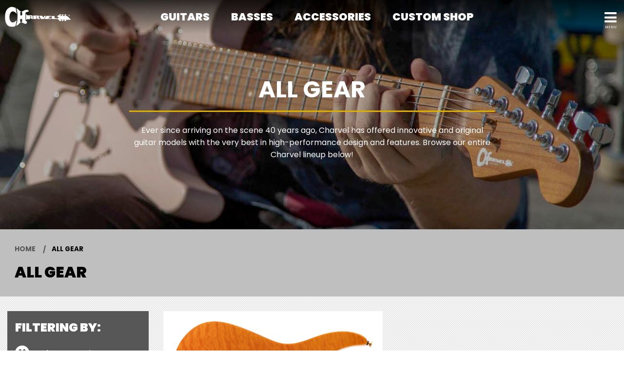

--- FILE ---
content_type: text/html; charset=UTF-8
request_url: https://charvel.com/gear/all?sort=price_down&bodyShape=dinky&configuration=hh&series=pro-mod&fingerboardMaterial=maple
body_size: 8218
content:
<!DOCTYPE html>
<html lang="en">

<head>
    <title>All Gear</title>

    <meta charset="utf-8" />
    <meta http-equiv="X-UA-Compatible" content="IE=edge">
    <meta name="viewport" content="initial-scale=1.0,maximum-scale=1.0,user-scalable=no">
    <meta name="author" content="Fender Musical Instruments Corporation" />
            <meta name="description" content="View the entire current Charvel production line." />
            <meta property="og:title" content="All Gear">
        <meta name="twitter:title" content="All Gear">
            <meta property="og:description" content="View the entire current Charvel production line.">
        <meta name="twitter:description" content="View the entire current Charvel production line.">
            <meta property="og:image" content="https://www.fmicassets.com/Damroot/FacebookJpg/10002/2969431558_gtr_frt_001_rr.jpg">
        <meta name="twitter:image" content="https://www.fmicassets.com/Damroot/FacebookJpg/10002/2969431558_gtr_frt_001_rr.jpg">
            <meta name="twitter:card" content="summary_large_image">
    
    <link rel="shortcut icon" type="image/x-icon" href="https://www.fmicassets.com/platform/sites/live-production/charvel/img/favicon.ico" />
    <link rel="stylesheet" type="text/css" href="https://www.fmicassets.com/platform/core/font-awesome/css/font-awesome.min.css" />

            <link rel="stylesheet" type="text/css" href="https://www.fmicassets.com/platform/sites/live-production/charvel/app.41a26fe0-032a-40e4-b526-d7d81f0f9844.min.css?time=1770153961" />
                    <link rel="stylesheet" type="text/css" href="https://www.fmicassets.com/platform/sites/live-production/charvel/product-sections/en/9Vc253qomDXdMzKgcYRF3.41a26fe0-032a-40e4-b526-d7d81f0f9844.min.css?time=1770153961" />
        
    <script type="application/javascript">
        var FMIC = {"environment":"production","domain":"charvel.com","site":"charvel","brand":"charvel","page":"products::gear\/all","locale":"en","country":"US","country_detection":true,"globalization":false,"popup_modal_delay":"3","popup_modal_expiration":"30"};
    </script>

            <script type="application/javascript">
            (function(i, s, o, g, r, a, m) {
                i['GoogleAnalyticsObject'] = r;
                i[r] = i[r] || function() {
                    (i[r].q = i[r].q || []).push(arguments)
                }, i[r].l = 1 * new Date();
                a = s.createElement(o),
                    m = s.getElementsByTagName(o)[0];
                a.async = 1;
                a.src = g;
                m.parentNode.insertBefore(a, m)
            })(window, document, 'script', 'https://www.google-analytics.com/analytics.js', 'ga');
            ga('create', 'UA-4063999-16', 'auto');
            ga('send', 'pageview');
        </script>
            <script type="application/javascript">
            (function(w, d, s, l, i) {
                w[l] = w[l] || [];
                w[l].push({
                    'gtm.start': new Date().getTime(),
                    event: 'gtm.js'
                });
                var f = d.getElementsByTagName(s)[0],
                    j = d.createElement(s),
                    dl = l != 'dataLayer' ? '&l=' + l : '';
                j.async = true;
                j.src =
                    'https://www.googletagmanager.com/gtm.js?id=' + i + dl;
                f.parentNode.insertBefore(j, f);
            })(window, document, 'script', 'dataLayer', 'GTM-TL2N9W8');
        </script>
    
    <script type="application/javascript" src="https://www.fmicassets.com/platform/core/jquery/jquery-3.5.1.min.js"></script>
    <script type="application/javascript" src="https://www.fmicassets.com/platform/core/jquery/cookie/jquery.cookie.js"></script>
    <script type="application/javascript" src="https://www.fmicassets.com/platform/core/jquery/scrollto/jquery.scrollTo.min.js"></script>

            <script type="application/javascript" src="https://www.fmicassets.com/platform/sites/live-production/charvel/app.2dd8aa89-1efb-42f2-b559-1311103d2c1c.min.js?time=1770153961"></script>
        </head>

<body lang="en" id="" class="language-en styled-template product-grid">
            <noscript><iframe src="https://www.googletagmanager.com/ns.html?id=GTM-TL2N9W8"
                height="0" width="0" style="display:none;visibility:hidden"></iframe></noscript>
            <script src="https://cmp.osano.com/dkBTcxu1Pa/beb10baa-fd09-4d4e-919d-2f6b9d7baffa/osano.js"></script>
    
    <div id="page-container"><div id="mobile-overlay"></div>

<div id="charvel-navigation" class="trans">
	<header>
		<nav>
			<div id="header-nav" class="row expanded">
                <!-- BEGIN LOGO -->
                <div class="columns medium-2 large-2 charvel-logo">
                    <a href="https://charvel.com">
                        <img src="https://images.ctfassets.net/7qp76lh1i6tg/5VBt7xVierdOxWIzTptqKE/52d1f3a4739f52c879defd917ba28d2d/charvel-logo.png" width="" height="" alt=""  id="charvel-logo-img" />
                    </a>
                </div>
                <!-- END LOGO -->

                                    <!-- BEGIN FEATURED NAV -->
                    <div class="columns show-for-medium medium-8 large-8 text-center">
                        <ul class="featured-nav">
                                                            <li class=" ">
                                    <a href="#" id="nav-7x2AY1W8FsJC887unls0LM" data-subnav="#subnav-7x2AY1W8FsJC887unls0LM">
                                        Guitars                                    </a>
                                </li>
                                                                <li class=" ">
                                    <a href="#" id="nav-3oxEP7oMbmAJEr2xzv2HKo" data-subnav="#subnav-3oxEP7oMbmAJEr2xzv2HKo">
                                        Basses                                    </a>
                                </li>
                                                                <li class=" ">
                                    <a href="https://charvel.com/accessories" id="nav-5qdJN3ERB4Y4pclTtsWQ2u" data-subnav="">
                                        Accessories                                    </a>
                                </li>
                                                                <li class=" ">
                                    <a href="https://charvel.com/custom-shop" id="nav-4yFhKvnjb7uKFqh3aMnT16" data-subnav="">
                                        Custom Shop                                    </a>
                                </li>
                                                        </ul>
                    </div>
                    <!-- END FEATURED NAV -->

                    <!-- BEGIN MOBILE NAV LINK -->
                    <div class="columns medium-2 large-2 text-right menu-link">
                        <a href="#"><i class="fa fa-bars"></i></a>
                    </div>
                    <!-- END MOBILE NAV LINK -->
                                </div>
            
            <!-- BEGIN MOBILE MENU -->
            <div id="collapsed-nav" class="columns shrink collapsed-menu">
                <!-- BEGIN SITE SEARCH -->
                <div class="site-search">
                    <form action="https://charvel.com/search" method="get" accept-charset="UTF-8" autocomplete="off">
                        <div class="row collapse align-middle">
                            <div class="column">
                                <label>
                                    <input type="search" name="q" id="search_q" placeholder="Search" value="" />
                                </label>
                            </div>
                            <div class="column shrink">
                                <button type="submit"><i class="fa fa-search"></i></button>
                            </div>
                        </div>
                    </form>
                </div>
                <!-- END SITE SEARCH -->

                                    <!-- BEGIN COLLAPSED FEATURE NAV -->
                    <div class="collapsed-featured-nav hide-for-medium">
                        <ul class="row collapse">
                                                            <li class="column small-12 has-subnav  ">
                                    <a href="#" onclick="return false;">
                                        <span>Guitars</span>

                                                                                    <i class="fa fa-chevron-down" aria-hidden="true"></i>
                                                                                </a>

                                                                        <!-- BEGIN MOBILE FEATURED SUBNAV -->
                                    <ul class="mobile-featured-subnav hide">
                                                                                    <li>
                                                <a href="https://charvel.com/gear/guitars?sort=new">
                                                    <span>View All</span>
                                                </a>
                                            </li>
                                                                                        <li>
                                                <a href="https://charvel.com/gear/series/pro-mod">
                                                    <span>Pro-Mod</span>
                                                </a>
                                            </li>
                                                                                        <li>
                                                <a href="https://charvel.com/gear/series/artist?sort=new">
                                                    <span>Artist</span>
                                                </a>
                                            </li>
                                                                                        <li>
                                                <a href="https://charvel.com/gear/series/mj">
                                                    <span>MJ Series</span>
                                                </a>
                                            </li>
                                                                                        <li>
                                                <a href="https://charvel.com/gear/series/limited-edition?sort=new">
                                                    <span>Limited</span>
                                                </a>
                                            </li>
                                                                                        <li>
                                                <a href="https://charvel.com/gear/series/usa-select?sort=new">
                                                    <span>USA Select</span>
                                                </a>
                                            </li>
                                                                                        <li>
                                                <a href="https://charvel.com/custom-shop">
                                                    <span>Custom Shop</span>
                                                </a>
                                            </li>
                                                                                        <li>
                                                <a href="https://charvel.com/gear/shape/dk?sort=new">
                                                    <span>DK </span>
                                                </a>
                                            </li>
                                                                                        <li>
                                                <a href="https://charvel.com/gear/shape/so-cal/style-1?sort=new">
                                                    <span>So-Cal Style 1</span>
                                                </a>
                                            </li>
                                                                                        <li>
                                                <a href="https://charvel.com/gear/shape/so-cal/style-2?sort=new">
                                                    <span>So-Cal Style 2</span>
                                                </a>
                                            </li>
                                                                                        <li>
                                                <a href="https://charvel.com/gear/shape/san-dimas/style-1?sort=new">
                                                    <span>San Dimas Style 1</span>
                                                </a>
                                            </li>
                                                                                        <li>
                                                <a href="https://charvel.com/gear/shape/san-dimas/style-2?sort=new">
                                                    <span>San Dimas Style 2</span>
                                                </a>
                                            </li>
                                                                                </ul>
                                    <!-- END MOBILE FEATURED SUBNAV -->
                                </li>
                                                                <li class="column small-12 has-subnav  ">
                                    <a href="#" onclick="return false;">
                                        <span>Basses</span>

                                                                                    <i class="fa fa-chevron-down" aria-hidden="true"></i>
                                                                                </a>

                                                                        <!-- BEGIN MOBILE FEATURED SUBNAV -->
                                    <ul class="mobile-featured-subnav hide">
                                                                                    <li>
                                                <a href="https://charvel.com/gear/bass">
                                                    <span>View All</span>
                                                </a>
                                            </li>
                                                                                        <li>
                                                <a href="https://charvel.com/gear/shape/san-dimas-bass?sort=new&configuration=pj">
                                                    <span>San Dimas Bass PJ</span>
                                                </a>
                                            </li>
                                                                                        <li>
                                                <a href="https://charvel.com/gear/shape/san-dimas-bass?sort=new&configuration=jj">
                                                    <span>San Dimas Bass JJ</span>
                                                </a>
                                            </li>
                                                                                        <li>
                                                <a href="https://charvel.com/gear/shape/so-cal-bass">
                                                    <span>So-Cal Bass PJ</span>
                                                </a>
                                            </li>
                                                                                </ul>
                                    <!-- END MOBILE FEATURED SUBNAV -->
                                </li>
                                                                <li class="column small-12   ">
                                    <a href="https://charvel.com/accessories">
                                        <span>Accessories</span>

                                                                            </a>

                                                                    <li class="column small-12   ">
                                    <a href="https://charvel.com/custom-shop">
                                        <span>Custom Shop</span>

                                                                            </a>

                                                            </ul>
                    </div>
                    <!-- END COLLAPSED FEATURE NAV -->

                    <!-- BEGIN COLLAPSED EXTENDED NAV -->
                    <div class="collapsed-extended-nav">
                        <ul class="row collapse">
                                                            <li class="columns small-6 medium-12  ">
                                    <a href="https://charvel.com/dealers" id="nav-5lb9LlmyHCdmdWsPbEG1XS" data-subnav="">
                                        Dealers                                    </a>
                                </li>
                                                                <li class="columns small-6 medium-12  ">
                                    <a href="https://charvel.com/support" id="nav-1FgxxJGmVm8IEKXdvkBdmt" data-subnav="">
                                        Support                                    </a>
                                </li>
                                                                <li class="columns small-6 medium-12  ">
                                    <a href="https://charvel.com/artists" id="nav-4asTAvKb8PlVj4aJgqxOOA" data-subnav="">
                                        Artists                                    </a>
                                </li>
                                                                <li class="columns small-6 medium-12  ">
                                    <a href="https://blog.charvel.com" id="nav-1AexmzKBIyH7UP1citRDkv" data-subnav="">
                                        News                                    </a>
                                </li>
                                                                <li class="columns small-6 medium-12  ">
                                    <a href="https://charvel.com/support#charvel-story" id="nav-24rQAzsso38swh9pRmJTy1" data-subnav="">
                                        History                                    </a>
                                </li>
                                                        </ul>
                    </div>
                    <!-- END COLLAPSED EXTENDED NAV -->
                                </div>
            <!-- END MOBILE MENU -->
		</nav>
    </header>
    
	            <!-- BEGIN FEATURED SUBNAV -->
            <div id="subnav-7x2AY1W8FsJC887unls0LM" class="hide subnav-bar align-center text-center">
                <ul>
                                            <li class=" " data-parent-id="nav-7x2AY1W8FsJC887unls0LM">
                            <h5>
                                <a href="https://charvel.com/gear/guitars?sort=new">
                                    <img src="//images.ctfassets.net/7qp76lh1i6tg/2Gu37GQ0ivuQsY8blGozIJ/3c99666630749af859c2f82df056c617/view-all-nav.png" width="" height="" alt="" />                                    <span>View All</span>
                                </a>
                            </h5>
                        </li>
                                                <li class=" " data-parent-id="nav-7x2AY1W8FsJC887unls0LM">
                            <h5>
                                <a href="https://charvel.com/gear/series/pro-mod">
                                    <img src="//images.ctfassets.net/7qp76lh1i6tg/4aR7PruKEJOb72fc7nW2MO/a876631cb01d6118888577489ec350ba/promod-nav.png" width="" height="" alt="" />                                    <span>Pro-Mod</span>
                                </a>
                            </h5>
                        </li>
                                                <li class=" " data-parent-id="nav-7x2AY1W8FsJC887unls0LM">
                            <h5>
                                <a href="https://charvel.com/gear/series/artist?sort=new">
                                    <img src="//images.ctfassets.net/7qp76lh1i6tg/3s4jO0p5TDVdowWMspLaZN/a13479b8b885dbc8e01fc03a9d4504a4/artist-nav.png" width="" height="" alt="" />                                    <span>Artist</span>
                                </a>
                            </h5>
                        </li>
                                                <li class=" " data-parent-id="nav-7x2AY1W8FsJC887unls0LM">
                            <h5>
                                <a href="https://charvel.com/gear/series/mj">
                                    <img src="//images.ctfassets.net/7qp76lh1i6tg/1bGs7DKszudHq3c9Z8qgOo/41e27bd1efc6ad448572a6f1bf759817/mj-series-nav.png" width="" height="" alt="" />                                    <span>MJ Series</span>
                                </a>
                            </h5>
                        </li>
                                                <li class=" " data-parent-id="nav-7x2AY1W8FsJC887unls0LM">
                            <h5>
                                <a href="https://charvel.com/gear/series/limited-edition?sort=new">
                                    <img src="//images.ctfassets.net/7qp76lh1i6tg/NqhR6VlsXrpssxFyESkMB/9fcdd10fa5a4f6a718a2036db2ff98ab/limited_nav.png" width="" height="" alt="" />                                    <span>Limited</span>
                                </a>
                            </h5>
                        </li>
                                                <li class=" " data-parent-id="nav-7x2AY1W8FsJC887unls0LM">
                            <h5>
                                <a href="https://charvel.com/gear/series/usa-select?sort=new">
                                    <img src="//images.ctfassets.net/7qp76lh1i6tg/50bacQ6cAjp0tsvgd91aQY/539ada17c3ec1f96ee8497c54502a965/usa-nav.png" width="" height="" alt="" />                                    <span>USA Select</span>
                                </a>
                            </h5>
                        </li>
                                                <li class=" " data-parent-id="nav-7x2AY1W8FsJC887unls0LM">
                            <h5>
                                <a href="https://charvel.com/custom-shop">
                                    <img src="//images.ctfassets.net/7qp76lh1i6tg/5dzOz0n2Enk4vFE759Ib8m/bd5a573f527739ccd9e3b10a887816c9/custom-shop-nav.png" width="" height="" alt="" />                                    <span>Custom Shop</span>
                                </a>
                            </h5>
                        </li>
                                                <li class=" " data-parent-id="nav-7x2AY1W8FsJC887unls0LM">
                            <h5>
                                <a href="https://charvel.com/gear/shape/dk?sort=new">
                                    <img src="//images.ctfassets.net/7qp76lh1i6tg/7H938OQTuyA1DyrBtuwV9L/0559a110d0a5c93b544a6b8bc2050d42/dk-nav.png" width="" height="" alt="" />                                    <span>DK </span>
                                </a>
                            </h5>
                        </li>
                                                <li class=" " data-parent-id="nav-7x2AY1W8FsJC887unls0LM">
                            <h5>
                                <a href="https://charvel.com/gear/shape/so-cal/style-1?sort=new">
                                    <img src="//images.ctfassets.net/7qp76lh1i6tg/CcfOyk4Wxq4riiTXkadwc/0de0e45f045f9213cce18386474f22e4/so-cal-nav.png" width="" height="" alt="" />                                    <span>So-Cal Style 1</span>
                                </a>
                            </h5>
                        </li>
                                                <li class=" " data-parent-id="nav-7x2AY1W8FsJC887unls0LM">
                            <h5>
                                <a href="https://charvel.com/gear/shape/so-cal/style-2?sort=new">
                                    <img src="//images.ctfassets.net/7qp76lh1i6tg/6CinyscNRRdIKZDYFgG2NQ/70f39c5ca5a6fcf7bb66abb38931eaa3/so-cal-2-nav.png" width="" height="" alt="" />                                    <span>So-Cal Style 2</span>
                                </a>
                            </h5>
                        </li>
                                                <li class=" " data-parent-id="nav-7x2AY1W8FsJC887unls0LM">
                            <h5>
                                <a href="https://charvel.com/gear/shape/san-dimas/style-1?sort=new">
                                    <img src="//images.ctfassets.net/7qp76lh1i6tg/5fmaxHekl0KBeh09ssjgDu/a80c21800de579155510307696029e99/sd-1-nav.png" width="" height="" alt="" />                                    <span>San Dimas Style 1</span>
                                </a>
                            </h5>
                        </li>
                                                <li class=" " data-parent-id="nav-7x2AY1W8FsJC887unls0LM">
                            <h5>
                                <a href="https://charvel.com/gear/shape/san-dimas/style-2?sort=new">
                                    <img src="//images.ctfassets.net/7qp76lh1i6tg/2zez4oJaRoABaYLRYYQOCw/3fdac9f03f07ccd97fd81d46a9fcfc52/sd-2-nav.png" width="" height="" alt="" />                                    <span>San Dimas Style 2</span>
                                </a>
                            </h5>
                        </li>
                                        </ul>
                <div id="subnav-7x2AY1W8FsJC887unls0LM-scroller" class="subnav-scroller">
                    <div class="scroll-left" data-scroll-target="#subnav-7x2AY1W8FsJC887unls0LM"><i class="fa fa-caret-left"></i></div>
                    <div class="scroll-right" data-scroll-target="#subnav-7x2AY1W8FsJC887unls0LM"><i class="fa fa-caret-right"></i></div>
                </div>
            </div>
            <!-- END FEATURED SUBNAV -->
		            <!-- BEGIN FEATURED SUBNAV -->
            <div id="subnav-3oxEP7oMbmAJEr2xzv2HKo" class="hide subnav-bar align-center text-center">
                <ul>
                                            <li class=" " data-parent-id="nav-3oxEP7oMbmAJEr2xzv2HKo">
                            <h5>
                                <a href="https://charvel.com/gear/bass">
                                    <img src="//images.ctfassets.net/7qp76lh1i6tg/1qzA6vam9b23uRoiK4Rvdp/6cad6a5f6dbb2f161c4a40b60a17c22f/bass-nav.png" width="" height="" alt="" />                                    <span>View All</span>
                                </a>
                            </h5>
                        </li>
                                                <li class=" " data-parent-id="nav-3oxEP7oMbmAJEr2xzv2HKo">
                            <h5>
                                <a href="https://charvel.com/gear/shape/san-dimas-bass?sort=new&configuration=pj">
                                    <img src="//images.ctfassets.net/7qp76lh1i6tg/33X1jZSIcnYhINaIh1FygW/86507638251c0467d4eb4c4bd3993942/sd-bass-nav.png" width="" height="" alt="" />                                    <span>San Dimas Bass PJ</span>
                                </a>
                            </h5>
                        </li>
                                                <li class=" " data-parent-id="nav-3oxEP7oMbmAJEr2xzv2HKo">
                            <h5>
                                <a href="https://charvel.com/gear/shape/san-dimas-bass?sort=new&configuration=jj">
                                    <img src="//images.ctfassets.net/7qp76lh1i6tg/4zN2dBl7BvVYnwqsYO69Fj/ae07527f8899a864496ea71d11072baa/bass-jj-nav.png" width="" height="" alt="" />                                    <span>San Dimas Bass JJ</span>
                                </a>
                            </h5>
                        </li>
                                                <li class=" " data-parent-id="nav-3oxEP7oMbmAJEr2xzv2HKo">
                            <h5>
                                <a href="https://charvel.com/gear/shape/so-cal-bass">
                                    <img src="//images.ctfassets.net/7qp76lh1i6tg/POf6g4pMphVPX6iRzTDEf/7b00b9e9ba817d277dd2feb91a49e70b/bass-sc-nav.png" width="" height="" alt="" />                                    <span>So-Cal Bass PJ</span>
                                </a>
                            </h5>
                        </li>
                                        </ul>
                <div id="subnav-3oxEP7oMbmAJEr2xzv2HKo-scroller" class="subnav-scroller">
                    <div class="scroll-left" data-scroll-target="#subnav-3oxEP7oMbmAJEr2xzv2HKo"><i class="fa fa-caret-left"></i></div>
                    <div class="scroll-right" data-scroll-target="#subnav-3oxEP7oMbmAJEr2xzv2HKo"><i class="fa fa-caret-right"></i></div>
                </div>
            </div>
            <!-- END FEATURED SUBNAV -->
		</div>

<div class="page-content">

<div id="product-grid-container">
	<!-- BEGIN TOP HIGHLIGHT -->
	<div id="top-highlight"><div class="all-hero"><div class="hero-copy">
<h1>All Gear</h1>
<p>Ever since arriving on the scene 40 years ago, Charvel has offered innovative and original guitar models with the very best in high-performance design and features. Browse our entire Charvel lineup below!</p>

</div>
</div>	<!-- END TOP HIGHLIGHT -->

	<!-- BEGIN TITLE BAR & BREADCRUMBS -->
	<div class="product-header text-left">
		<div class="row">
			<div class="columns small-12 medium-12 large-12">
				<div class="product-section-breadcrumbs">
	<nav aria-label="You are here:" role="navigation">
		<ul class="breadcrumbs">
							<li>
											<a href="https://charvel.com">Home</a>
										</li>
								<li>
											<span class="show-for-sr">Current:</span> 
						All Gear										</li>
						</ul>
	</nav>
</div>
			</div>
			<div class="columns small-12 medium-12 large-12">
				<h3>All Gear</h3> 
			</div>
		</div>
	</div>
	<!-- END TITLE BAR & BREADCRUMBS -->

	<!-- BEGIN PRODUCT BAR -->
	<div class="product-bar">
		<!-- BEGIN SORTING & LIMIT -->
		<div class="row grid-controls align-right">
			<div class="columns small-6">
				<a href="#" id="mobile-product-filters">
					Options					<i class="fa fa-sliders"></i>
				</a>
			</div>

					</div>
		<!-- END SORTING & LIMIT -->

		<!-- BEGIN FACETING & PRODUCT GRID -->
		<div id="product-controls" class="row">
							<!-- BEGIN FACETING -->
				<div class="columns small-12 medium-12 large-3 show-for-large">
											<div class="applied-facets">
							<div class="applied-product-faceting">
	<h4>Filtering By:</h4>

	<ul id="applied-facets" class="no-bullet">
					<li data-field="">
				<a href="/gear/all?sort=price_down&bodyShape=dinky&configuration=hh&fingerboardMaterial=maple">
					<i class="fa fa-times-circle"></i>
					<strong>Series:</strong>
					<span>Pro-Mod</span>
				</a>
			</li>			
						<li data-field="">
				<a href="/gear/all?sort=price_down&configuration=hh&series=pro-mod&fingerboardMaterial=maple">
					<i class="fa fa-times-circle"></i>
					<strong>Body Shape:</strong>
					<span>Dinky®</span>
				</a>
			</li>			
						<li data-field="">
				<a href="/gear/all?sort=price_down&bodyShape=dinky&series=pro-mod&fingerboardMaterial=maple">
					<i class="fa fa-times-circle"></i>
					<strong>Pickup Configuration:</strong>
					<span>HH</span>
				</a>
			</li>			
						<li data-field="">
				<a href="/gear/all?sort=price_down&bodyShape=dinky&configuration=hh&series=pro-mod">
					<i class="fa fa-times-circle"></i>
					<strong>Fingerboard Material:</strong>
					<span>Maple</span>
				</a>
			</li>			
						<li class="reset-all">
				<a href="/gear/all?sort=price_down">Clear all Filters</a>
			</li>
				</ul>
</div>						</div>
										</div>
				<!-- END FACETING -->
				
			<!-- BEGIN PRODUCT GRID -->
			<div id="product-grid-tiles" class="columns small-12 medium-12 large-9">
				<div id="product-grid-anchor" class="row">
											<!-- BEGIN PRODUCT TILE -->
						<div class="columns small-12 medium-6 large-6 product-tile">
							
							<!-- BEGIN PRODUCT LINK -->
							<a href="/gear/shape/dk/pro-mod-dk24-hh-fr-m-mahogany-with-quilt-maple/2969431558" data-product-id="29694315" data-sku-id="2969431558"" class="product-tile">
																	<div class="product-container">
										<div class="product-image-container">
											<img src="https://www.fmicassets.com/Damroot/xLg/10002/2969431558_gtr_frt_001_rr.png" width=""  height=""  alt="" />										</div>
									</div>
																</a>
							<!-- END PRODUCT LINK -->

							<!-- BEGIN PRODUCT DETAILS -->
							<div class="product-grid-details align-middle">
								<div class="name">Pro-Mod DK24 HH FR M Mahogany with Quilt Maple</div>
								<div class="color">Dark Amber</div>
															</div>
							<!-- END PRODUCT DETAILS -->
						</div>
						<!-- END PRODUCT TILE -->
										</div>
			</div>
			<!-- END PRODUCT GRID -->
		</div>
		<!-- END FACETING & PRODUCT GRID -->
	</div>
	<!-- END PRODUCT BAR -->

	<!-- BEGIN PAGINATION -->
		<!-- END PAGINATION -->
</div>

<!-- BEGIN MOBILE FACETING CONTAINER -->
<div id="mobile-product-filters-container" class="hide-for-large">
	<div class="mobile-product-filters-content">
		<!-- BEGIN MOBILE FACETING HEADER -->
		<div class="mobile-product-filters-header">
			<h4>
				Filters				<i class="fa fa-sliders"></i>
			</h4>
			<a href="#" id="mobile-product-filters-close"><i class="fa fa-times"></i></a>
		</div>
		<!-- END MOBILE FACETING HEADER -->

		<!-- BEGIN MOBILE FACETING -->
					<div class="mobile-applied-facets">
				<div class="applied-product-faceting">
	<h4>Filtering By:</h4>

	<ul id="applied-facets" class="no-bullet">
					<li data-field="">
				<a href="/gear/all?sort=price_down&bodyShape=dinky&configuration=hh&fingerboardMaterial=maple">
					<i class="fa fa-times-circle"></i>
					<strong>Series:</strong>
					<span>Pro-Mod</span>
				</a>
			</li>			
						<li data-field="">
				<a href="/gear/all?sort=price_down&configuration=hh&series=pro-mod&fingerboardMaterial=maple">
					<i class="fa fa-times-circle"></i>
					<strong>Body Shape:</strong>
					<span>Dinky®</span>
				</a>
			</li>			
						<li data-field="">
				<a href="/gear/all?sort=price_down&bodyShape=dinky&series=pro-mod&fingerboardMaterial=maple">
					<i class="fa fa-times-circle"></i>
					<strong>Pickup Configuration:</strong>
					<span>HH</span>
				</a>
			</li>			
						<li data-field="">
				<a href="/gear/all?sort=price_down&bodyShape=dinky&configuration=hh&series=pro-mod">
					<i class="fa fa-times-circle"></i>
					<strong>Fingerboard Material:</strong>
					<span>Maple</span>
				</a>
			</li>			
						<li class="reset-all">
				<a href="/gear/all?sort=price_down">Clear all Filters</a>
			</li>
				</ul>
</div>			</div>
					<!-- END MOBILE FACETING -->
	</div>
	<div class="mobile-product-filters-bg-closer"></div>
</div>
<!-- END MOBILE FACETING CONTAINER -->

</div>

<footer id="styled-footer">
    <nav class="row">
        <div class="columns small-12">
            <ul id="footer-social-links">
                                <li class="has-icon">
                    <a href="https://www.facebook.com/charvelusa/" title="[Facebook]" >
                        <i class="fa fa-facebook" aria-hidden="true"></i>                    </a>
                </li>
                                <li class="has-icon">
                    <a href="https://twitter.com/charvelguitars" title="[Twitter]" >
                        <i class="fa fa-twitter" aria-hidden="true"></i>                    </a>
                </li>
                                <li class="has-icon">
                    <a href="https://www.youtube.com/user/charvelusa/" title="[YouTube]" >
                        <i class="fa fa-youtube-play" aria-hidden="true"></i>                    </a>
                </li>
                                <li class="has-icon">
                    <a href="https://www.instagram.com/charvelusa/" title="[Instagram]" >
                        <i class="fa fa-instagram" aria-hidden="true"></i>                    </a>
                </li>
                            </ul>
        </div>

                <div class="footer-link-column columns small-12 medium-4 large-3">
            <div class="top-link">
                <a href="https://charvel.com/gear/guitars?sort=new" title="Guitars" >
                    <span>Guitars</span>                </a>
            </div>

                        <ul id="footer-links">
                                <li>
                    <a href="https://charvel.com/gear/shape/dk">
                                                DK                    </a>
                </li>
                                <li>
                    <a href="https://charvel.com/gear/shape/san-dimas/style-1?sort=new">
                                                San Dimas Style 1                    </a>
                </li>
                                <li>
                    <a href="https://charvel.com/gear/shape/san-dimas/style-2?sort=new">
                                                San Dimas Style 2                    </a>
                </li>
                                <li>
                    <a href="https://charvel.com/gear/shape/so-cal/style-1">
                                                So-Cal                    </a>
                </li>
                                <li>
                    <a href="https://charvel.com/gear/series/limited-edition?sort=new">
                                                Limited Edition                    </a>
                </li>
                                <li>
                    <a href="https://charvel.com/gear/series/pro-mod?sort=new">
                                                Pro-Mod Series                    </a>
                </li>
                                <li>
                    <a href="https://charvel.com/gear/series/artist?sort=new">
                                                Artist Signature Series                    </a>
                </li>
                                <li>
                    <a href="https://charvel.com/gear/series/usa-select?sort=new">
                                                USA Select                    </a>
                </li>
                                <li>
                    <a href="https://charvel.com/gear/series/custom-shop?sort=new">
                                                Custom Shop                    </a>
                </li>
                            </ul>
                    </div>
                <div class="footer-link-column columns small-12 medium-4 large-3">
            <div class="top-link">
                <a href="https://charvel.com/support" title="Support" >
                    <span>Support</span>                </a>
            </div>

                        <ul id="footer-links">
                                <li>
                    <a href="https://charvel.com/support/warranty">
                                                Warranty Information                    </a>
                </li>
                                <li>
                    <a href="https://charvel.com/support/owners-manual">
                                                Owner&#039;s Manual                    </a>
                </li>
                                <li>
                    <a href="https://charvel.com/support/registration">
                                                Product Registration                    </a>
                </li>
                                <li>
                    <a href="https://charvel.com/support">
                                                Contact Charvel                    </a>
                </li>
                                <li>
                    <a href="https://charvel.com/support/privacy-portal">
                                                Privacy Portal                    </a>
                </li>
                                <li>
                    <a href="https://charvel.com/support/terms-of-use">
                                                Terms of Use                    </a>
                </li>
                            </ul>
                    </div>
                <div class="footer-link-column columns small-12 medium-4 large-3">
            <div class="top-link">
                <a href="https://charvel.com/dealers" title="Dealers" >
                    <span>Dealers</span>                </a>
            </div>

                        <ul id="footer-links">
                                <li>
                    <a href="https://charvel.com/dealers">
                                                Dealer Finder                    </a>
                </li>
                                <li>
                    <a href="https://charvel.com/dealers/distributors">
                                                Distributors                    </a>
                </li>
                                <li>
                    <a href="https://charvel.com/dealers/service-centers">
                                                Service Centers                    </a>
                </li>
                                <li>
                    <a href="https://charvel.com/custom-shop">
                                                Custom Shop                    </a>
                </li>
                            </ul>
                    </div>
        
        <div id="footer-email-sign-up" class="columns small-12 medium-12 large-3">
            <form id="email-signup" name="iterable_optin" action="//links.iterable.com/lists/addSubscriberForm?emailListId=320775" target="_blank" method="POST" class="email">
  <h5>E-NEWS SIGN UP</h5>
    <input placeholder="E-mail Address" type="text" name="email" size="22" onfocus="if(this.value===this.defaultValue){this.value='';}" onblur="if(this.value===''){this.value=this.defaultValue;}" value="">
    <input class="button small" type="submit" value="Submit">
</form>

                
        </div>
    </nav>

    <div id="footer-disclaimer">
        <div class="logo"><img src="https://images.ctfassets.net/7qp76lh1i6tg/5VBt7xVierdOxWIzTptqKE/fbbff732baa8498045f8afce56a676a8/charvel-logo-white.png"></div>
        <div class="disclaimer">
            CHARVEL and the distinctive headstock design commonly found on CHARVEL guitars are registered trademarks of FMIC under license to JCMI        </div>
    </div>
</footer><div id="popup-cookie-modal" class="reveal" data-reveal>
        <div class="popup-cookie-modal-content">
            <div class="charvel-email-popup">
    <div class="row expanded collapse align-middle text-center">
        <div class="medium-12 small-12 column">
            <div style="padding:15px;"> <img src="https://images.ctfassets.net/7qp76lh1i6tg/5VBt7xVierdOxWIzTptqKE/52d1f3a4739f52c879defd917ba28d2d/charvel-logo.png">
                <br>
                <br>
                <h5>Innovation in Your Inbox</h5>
                <p>Join the Charvel email list to stay on top of our latest product launches and artist news.</p>
                <form id="email-signup" name="iterable_optin" action="//links.iterable.com/lists/addSubscriberForm?emailListId=320775" target="_blank" method="POST" class="email">
                    <input placeholder="E-mail Address" type="text" name="email" size="22" onfocus="if(this.value===this.defaultValue){this.value='';}" onblur="if(this.value===''){this.value=this.defaultValue;}" value="">
                    <input class="button small" type="submit" value="Submit"> </form> <span>Read our <a target="_blank" href="/support/privacy-policy">Privacy Policy</a>. </span></div>
        </div>
    </div>
</div>        </div>
        <button class="close-button" data-close aria-label="Close modal" type="button">
            <span aria-hidden="true">&times;</span>
        </button>
    </div>
</div>
</body>

</html>

--- FILE ---
content_type: text/css
request_url: https://www.fmicassets.com/platform/sites/live-production/charvel/product-sections/en/9Vc253qomDXdMzKgcYRF3.41a26fe0-032a-40e4-b526-d7d81f0f9844.min.css?time=1770153961
body_size: 853
content:
.all-hero{background-image:url(//images.ctfassets.net/7qp76lh1i6tg/6M15bPxnc4DW5BlsmutNXp/f54949f94572770ef40b4b2db4274bf6/charvel-all-gear.jpg);background-color:#575757;text-align:center;padding-top:150px;padding-bottom:125px;background-position:center;background-size:cover;background-position:bottom center}.all-hero h1{font-family:poppins;color:#fff;font-weight:600;padding-bottom:10px;border-bottom:3px solid #DDAF01;margin-bottom:25px}.all-hero p{color:#fff;font-weight:400;padding-bottom:0px}.hero-copy{max-width:800px;margin:auto;padding-right:25px;padding-left:25px}.hero-button{color:#fff !important;font-weight:600;text-transform:uppercase;letter-spacing:1px}.hero-button:hover{color:#ddaf01 !important}@media all and (max-width: 800px){#top-highlight{padding-top:0px}.all-hero{padding-top:18px;padding-bottom:18px}.all-hero p{display:none}}
